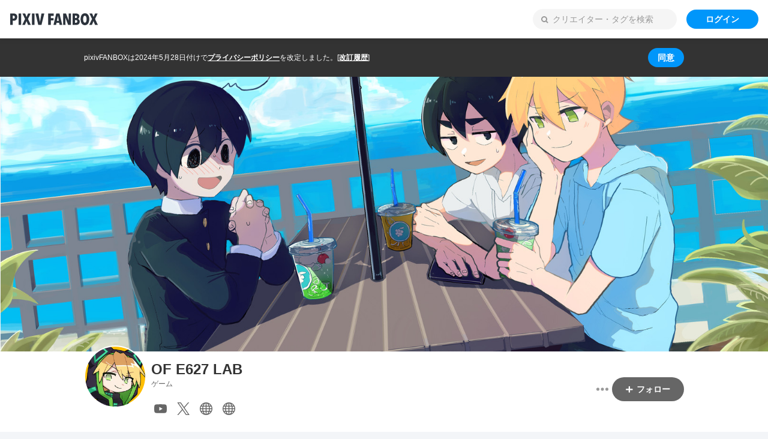

--- FILE ---
content_type: text/html; charset=UTF-8
request_url: https://of-e627-studio.fanbox.cc/
body_size: 2671
content:
<!DOCTYPE html><html lang="ja"><head><title>OF E627 LAB｜pixivFANBOX</title><link rel="canonical" href="https://of-e627-studio.fanbox.cc/"><meta charset="utf-8"><meta name="format-detection" content="telephone=no"><meta name="viewport" content="width=device-width,initial-scale=1"><meta name="description" content="ɪɴᴅɪᴇ ɢᴀᴍᴇ ᴅᴇᴠ / ᴠᴏɪᴄᴇ ᴅʀᴀᴍᴀ / ᴏʀɪɢɪɴᴀʟ ʙʟ
indie,BL 創作サークル。制作日記については不定期更新です。

【ご注意ください】
個別のプライベートメッセージは基本的にお返事することができません。ご理解・ご了承いただけますようお願い申し上げます。"><link rel="apple-touch-icon" href="https://s.pximg.net/common/images/fanbox/apple-touch-icon.png"><link rel="shortcut icon" href="https://s.pximg.net/common/images/fanbox/favicon.ico"><meta property="og:description" content="ɪɴᴅɪᴇ ɢᴀᴍᴇ ᴅᴇᴠ / ᴠᴏɪᴄᴇ ᴅʀᴀᴍᴀ / ᴏʀɪɢɪɴᴀʟ ʙʟ
indie,BL 創作サークル。制作日記については不定期更新です。

【ご注意ください】
個別のプライベートメッセージは基本的にお返事することができません。ご理解・ご了承いただけますようお願い申し上げます。"><meta property="og:image" content="https://pixiv.pximg.net/c/1200x630_90_a2_g5/fanbox/public/images/creator/26480256/cover/yK60S92vtEl2wBNptkytBfLz.jpeg"><meta property="og:site_name" content="pixivFANBOX"><meta property="og:title" content="OF E627 LAB｜pixivFANBOX"><meta property="og:type" content="website"><meta property="twitter:card" content="summary_large_image"><meta property="twitter:site" content="@pixivFANBOX"><meta property="fb:app_id" content="140810032656374"><meta id="metadata" name="metadata" content='{"csrfToken":"dd9fef4ffc9254472b5cf221e77947c0","wwwUrl":"https:\/\/www.pixiv.net\/","apiUrl":"https:\/\/api.fanbox.cc","context":{"user":{"userId":null,"name":"","lang":"ja","showAdultContent":false,"iconUrl":null,"fanboxUserStatus":0,"isMailAddressOutdated":false,"isCreator":false,"creatorId":null,"hasAdultContent":null,"creatorAccountStopped":null,"isSupporter":false,"hasUnpaidPayments":false,"planCount":0},"privacyPolicy":{"shouldShowNotice":true,"policyUrl":"https:\/\/policies.pixiv.net\/ja\/privacy_policy.html","revisionHistoryUrl":"https:\/\/policies.pixiv.net\/ja\/privacy_policy.html#revision_history","updateDate":"2024-05-28"}},"urlContext":{"rootOriginPattern":"https:\/\/www.fanbox.cc","creatorOriginPattern":"https:\/\/*.fanbox.cc","host":{"creatorId":"of-e627-studio"},"user":{"isLoggedIn":false}},"toggles":["bd6aed31","faf729c0","61acf5ab"],"recaptchaEnterpriseScoreSiteKey":"6LfF1dcZAAAAAOHQX8v16MX5SktDwmQINVD_6mBF"}'><script>
                window.dataLayer = window.dataLayer || [];
                window.dataLayer.push({"userId":null,"lang":"ja","isCreator":false,"isSupporter":false,"planCount":0});
            </script><script async src="https://www.googletagmanager.com/gtag/js?id=UA-1830249-145"></script><script src="https://www.googleoptimize.com/optimize.js?id=OPT-TP8X3MB"></script><script>
                function gtag () { dataLayer.push(arguments); }
                gtag('js', new Date());gtag('config', 'UA-1830249-145', {'send_page_view': false});gtag('set', {"user_id":null,"custom_map":{"dimension5":"cd_user_id","dimension6":"cd_is_creator","dimension7":"cd_has_plans","dimension8":"cd_is_supporter","dimension9":"cd_is_mail_address_outdated","dimension11":"cd_is_r18_creator_page"},"cd_user_id":null,"cd_is_creator":false,"cd_has_plans":false,"cd_is_supporter":false,"cd_is_mail_address_outdated":false});
            </script><script>
                (function(w,d,s,l,i){w[l]=w[l]||[];w[l].push({'gtm.start':
                new Date().getTime(),event:'gtm.js'});var f=d.getElementsByTagName(s)[0],
                j=d.createElement(s),dl=l!='dataLayer'?'&l='+l:'';j.async=true;j.src=
                'https://www.googletagmanager.com/gtm.js?id='+i+dl;f.parentNode.insertBefore(j,f);
                })(window,document,'script','dataLayer','GTM-PBWZ82P');
            </script><script async src="https://platform.twitter.com/widgets.js"></script><script async src="https://cdn.iframe.ly/embed.js"></script><script src="https://s.pximg.net/www/fanbox/check_is_browser.js"></script><script>
            Object.defineProperty(window, 'bundle_public_path', {
                value: "https:\/\/s.pximg.net\/www\/js\/fanbox\/"
            })
        </script><link rel="stylesheet" href="https://s.pximg.net/www/js/fanbox/commons.ed0cc0177d1ed6f8fa72.css" crossorigin="anonymous"><script src="https://s.pximg.net/www/js/fanbox/runtime.e168adc08477a39c3beb.js" charset="utf8" crossorigin="anonymous" defer></script><script src="https://s.pximg.net/www/js/fanbox/commons.2596486ebfc188a5e3de.js" charset="utf8" crossorigin="anonymous" defer></script><script src="https://s.pximg.net/www/js/fanbox/fanbox.d905efeb3419ac3ca00a.js" charset="utf8" crossorigin="anonymous" defer></script><script type="application/ld+json">[{"@context":"http:\/\/schema.org","@type":"CollectionPage","author":{"@type":"Person","name":"OF E627 LAB","url":"https:\/\/of-e627-studio.fanbox.cc\/"},"description":"\u026a\u0274\u1d05\u026a\u1d07 \u0262\u1d00\u1d0d\u1d07 \u1d05\u1d07\u1d20 \/ \u1d20\u1d0f\u026a\u1d04\u1d07 \u1d05\u0280\u1d00\u1d0d\u1d00 \/ \u1d0f\u0280\u026a\u0262\u026a\u0274\u1d00\u029f \u0299\u029f\r\nindie,BL \u5275\u4f5c\u30b5\u30fc\u30af\u30eb\u3002\u5236\u4f5c\u65e5\u8a18\u306b\u3064\u3044\u3066\u306f\u4e0d\u5b9a\u671f\u66f4\u65b0\u3067\u3059\u3002\r\n\r\n\u3010\u3054\u6ce8\u610f\u304f\u3060\u3055\u3044\u3011\r\n\u500b\u5225\u306e\u30d7\u30e9\u30a4\u30d9\u30fc\u30c8\u30e1\u30c3\u30bb\u30fc\u30b8\u306f\u57fa\u672c\u7684\u306b\u304a\u8fd4\u4e8b\u3059\u308b\u3053\u3068\u304c\u3067\u304d\u307e\u305b\u3093\u3002\u3054\u7406\u89e3\u30fb\u3054\u4e86\u627f\u3044\u305f\u3060\u3051\u307e\u3059\u3088\u3046\u304a\u9858\u3044\u7533\u3057\u4e0a\u3052\u307e\u3059\u3002","headline":"OF E627 LAB","image":"https:\/\/pixiv.pximg.net\/c\/1200x630_90_a2_g5\/fanbox\/public\/images\/creator\/26480256\/cover\/yK60S92vtEl2wBNptkytBfLz.jpeg","mainEntityOfPage":"https:\/\/of-e627-studio.fanbox.cc\/","publisher":{"@type":"Organization","logo":{"@type":"ImageObject","height":"56","url":"https:\/\/s.pximg.net\/common\/image\/fanbox\/logo_s.png","width":"411"},"name":"pixivFANBOX"}},{"@context":"http:\/\/schema.org","@type":"BreadcrumbList","itemListElement":[{"@type":"ListItem","item":{"@id":"https:\/\/of-e627-studio.fanbox.cc\/","name":"OF E627 LAB"},"position":1}]}]</script><link rel="preconnect" href="https://fonts.googleapis.com"><link rel="preconnect" href="https://fonts.gstatic.com" crossorigin><link href="https://fonts.googleapis.com/css2?family=Noto+Sans+JP:wght@100..900&display=swap" rel="stylesheet"></head><body><div id="root"></div><iframe id="iframe-proxy-storage" src="https://www.fanbox.cc/proxy_storage" style="display: none;"></iframe><script>(function(){function c(){var b=a.contentDocument||a.contentWindow.document;if(b){var d=b.createElement('script');d.innerHTML="window.__CF$cv$params={r:'9c2ffb403a0ccf37',t:'MTc2OTI2MjQzMy4wMDAwMDA='};var a=document.createElement('script');a.nonce='';a.src='/cdn-cgi/challenge-platform/scripts/jsd/main.js';document.getElementsByTagName('head')[0].appendChild(a);";b.getElementsByTagName('head')[0].appendChild(d)}}if(document.body){var a=document.createElement('iframe');a.height=1;a.width=1;a.style.position='absolute';a.style.top=0;a.style.left=0;a.style.border='none';a.style.visibility='hidden';document.body.appendChild(a);if('loading'!==document.readyState)c();else if(window.addEventListener)document.addEventListener('DOMContentLoaded',c);else{var e=document.onreadystatechange||function(){};document.onreadystatechange=function(b){e(b);'loading'!==document.readyState&&(document.onreadystatechange=e,c())}}}})();</script></body></html>

--- FILE ---
content_type: text/html; charset=UTF-8
request_url: https://www.fanbox.cc/proxy_storage
body_size: 383
content:
<!DOCTYPE html><html><head><title>pixivFANBOX</title><meta name="robots" content="noindex"><meta charset="utf-8"><meta id="origin-pattern" name="origin-pattern" content="https://*.fanbox.cc"><body><script>
            Object.defineProperty(window, 'bundle_public_path', {
                value: "https:\/\/s.pximg.net\/www\/js\/fanbox\/"
            })
        </script><link rel="stylesheet" href="https://s.pximg.net/www/js/fanbox/commons.ed0cc0177d1ed6f8fa72.css" crossorigin="anonymous"><script src="https://s.pximg.net/www/js/fanbox/runtime.e168adc08477a39c3beb.js" charset="utf8" crossorigin="anonymous" defer></script><script src="https://s.pximg.net/www/js/fanbox/commons.2596486ebfc188a5e3de.js" charset="utf8" crossorigin="anonymous" defer></script><script src="https://s.pximg.net/www/js/fanbox/proxyStorage.c79e8b06c7f57aba14dc.js" charset="utf8" crossorigin="anonymous" defer></script><script>(function(){function c(){var b=a.contentDocument||a.contentWindow.document;if(b){var d=b.createElement('script');d.innerHTML="window.__CF$cv$params={r:'9c2ffb4bff1fcf37',t:'MTc2OTI2MjQzNS4wMDAwMDA='};var a=document.createElement('script');a.nonce='';a.src='/cdn-cgi/challenge-platform/scripts/jsd/main.js';document.getElementsByTagName('head')[0].appendChild(a);";b.getElementsByTagName('head')[0].appendChild(d)}}if(document.body){var a=document.createElement('iframe');a.height=1;a.width=1;a.style.position='absolute';a.style.top=0;a.style.left=0;a.style.border='none';a.style.visibility='hidden';document.body.appendChild(a);if('loading'!==document.readyState)c();else if(window.addEventListener)document.addEventListener('DOMContentLoaded',c);else{var e=document.onreadystatechange||function(){};document.onreadystatechange=function(b){e(b);'loading'!==document.readyState&&(document.onreadystatechange=e,c())}}}})();</script></body></html>

--- FILE ---
content_type: image/svg+xml
request_url: https://s.pximg.net/www/js/fanbox/54c5a7e80d9c10a29abd3c792f45c3b1.svg
body_size: 413
content:
<svg width="54" height="54" viewBox="0 0 54 54" fill="none" xmlns="http://www.w3.org/2000/svg"><path fill="#fff" d="M0 0h54v54H0z"/><path fill-rule="evenodd" clip-rule="evenodd" d="M21.6 35.215l14.152-8.003-14.153-8.004v16.006m26.498-26.08C43.886 8 27 8 27 8S10.113 8 5.902 9.133a6.777 6.777 0 00-4.774 4.796C0 18.16 0 26.985 0 26.985S0 35.81 1.129 40.04a6.779 6.779 0 004.774 4.795C10.113 45.969 27 45.969 27 45.969s16.887 0 21.098-1.134a6.778 6.778 0 004.774-4.795C54 35.81 54 26.985 54 26.985s0-8.826-1.129-13.056a6.777 6.777 0 00-4.774-4.796z" fill="#666"/></svg>

--- FILE ---
content_type: image/svg+xml
request_url: https://s.pximg.net/www/js/fanbox/63b7615030fc9d96c5c335f5a53c29d0.svg
body_size: 321
content:
<svg width="36" height="40" viewBox="0 0 36 40" fill="none" xmlns="http://www.w3.org/2000/svg"><path fill-rule="evenodd" clip-rule="evenodd" d="M31.111 16a4.444 4.444 0 014.445 4.444v15.112A4.444 4.444 0 0131.11 40H4.444A4.444 4.444 0 010 35.556V20.444A4.444 4.444 0 014.444 16v-2.667C4.444 5.97 10.414 0 17.778 0S31.11 5.97 31.11 13.333V16zm-20 0h13.333v-2.667a6.667 6.667 0 10-13.333 0V16zm8.667 12.798a4 4 0 10-4 0V33a1 1 0 001 1h2a1 1 0 001-1v-4.202z" fill="#fff"/></svg>

--- FILE ---
content_type: image/svg+xml
request_url: https://s.pximg.net/www/js/fanbox/6d461c03309f337a60fda34aef858707.svg
body_size: 196
content:
<svg width="35" height="56" viewBox="0 0 35 56" xmlns="http://www.w3.org/2000/svg"><g fill="none" fill-rule="evenodd"><path d="M0 4.994A4.999 4.999 0 014.996 0H35v56H4.996A4.991 4.991 0 010 51.006V4.994z" fill-opacity=".6" fill="#000"/><path d="M16 36l8-8-8-8" stroke="#FFF" stroke-linecap="round" stroke-linejoin="round" stroke-width="4"/></g></svg>

--- FILE ---
content_type: image/svg+xml
request_url: https://s.pximg.net/www/js/fanbox/b9747c495368c23128aa2f81bff45fdb.svg
body_size: 217
content:
<svg xmlns="http://www.w3.org/2000/svg" width="100" height="100" viewBox="0 0 100 100"><g fill="none" fill-rule="evenodd"><circle cx="50" cy="50" r="50" fill="#000" fill-opacity=".4"/><path fill="#FFF" d="M35.764 76.653l40.139-23.306c3.184-1.849 3.183-4.845 0-6.694L35.764 23.347C32.58 21.498 30 22.984 30 26.665v46.67c0 3.68 2.58 5.167 5.764 3.318z"/></g></svg>

--- FILE ---
content_type: image/svg+xml
request_url: https://s.pximg.net/www/js/fanbox/0896cd39e7c7fd62f3ae116926159da0.svg
body_size: 577
content:
<svg viewBox="0 0 24 24" fill="none" xmlns="http://www.w3.org/2000/svg"><g clip-path="url(#clip0_3950_551)"><path fill-rule="evenodd" clip-rule="evenodd" d="M24 4.94A4.955 4.955 0 0019.06 0H4.94A4.954 4.954 0 000 4.94v14.12A4.955 4.955 0 004.94 24h14.12c2.69 0 4.896-2.18 4.939-4.86-.012.281.001-14.2.001-14.2zM12.526 17.812a6.142 6.142 0 01-3.221-.907v2.014a.369.369 0 01-.37.37H6.722a.369.369 0 01-.369-.37V5.834c0-.203.165-.369.37-.369h.905c.126 0 .243.064.31.17l.753 1.169a6.173 6.173 0 113.837 11.008zM24 19.09v-.03.054-.024zm-.001.05v-.026.026zm-8.25-7.502a3.222 3.222 0 11-6.444 0 3.222 3.222 0 016.443 0z" fill="#0096FA"/></g><defs><clipPath id="clip0_3950_551"><path fill="#fff" d="M0 0h24v24H0z"/></clipPath></defs></svg>

--- FILE ---
content_type: image/svg+xml
request_url: https://s.pximg.net/www/js/fanbox/796dbd534e204ca1bb71db31cef97e03.svg
body_size: 119
content:
<svg width="12" height="12" viewBox="0 0 12 12" fill="none" xmlns="http://www.w3.org/2000/svg"><path fill-rule="evenodd" clip-rule="evenodd" d="M7.757 9.172a5 5 0 111.414-1.414l2.036 2.035a1 1 0 01-1.414 1.414L7.757 9.172zM8 5a3 3 0 11-6 0 3 3 0 016 0z" fill="#999"/></svg>

--- FILE ---
content_type: image/svg+xml
request_url: https://s.pximg.net/www/js/fanbox/9ee6c1708f3a85d42dce075a5a7ae3e0.svg
body_size: 134
content:
<svg width="16" height="18" viewBox="0 0 16 18" fill="none" xmlns="http://www.w3.org/2000/svg"><path fill-rule="evenodd" clip-rule="evenodd" d="M14 8a2 2 0 012 2v6a2 2 0 01-2 2H2a2 2 0 01-2-2v-6a2 2 0 012-2V6a6 6 0 1112 0v2zM5 8h6V6a3 3 0 00-6 0v2z" fill="#000" fill-opacity=".32"/></svg>